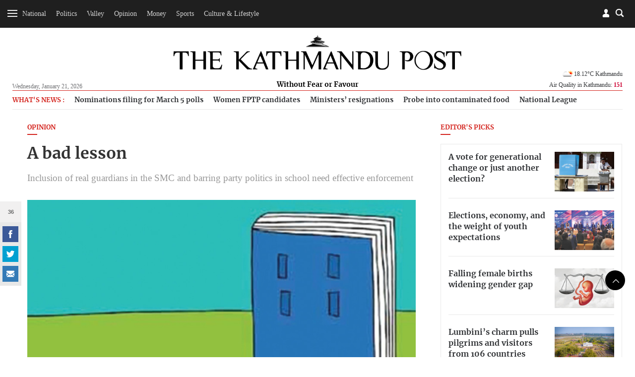

--- FILE ---
content_type: text/html; charset=UTF-8
request_url: https://api.kathmandupost.com/facebook/getsharecount?q=https://kathmandupost.com/opinion/2016/04/12/a-bad-lesson
body_size: -600
content:
{"count":36}